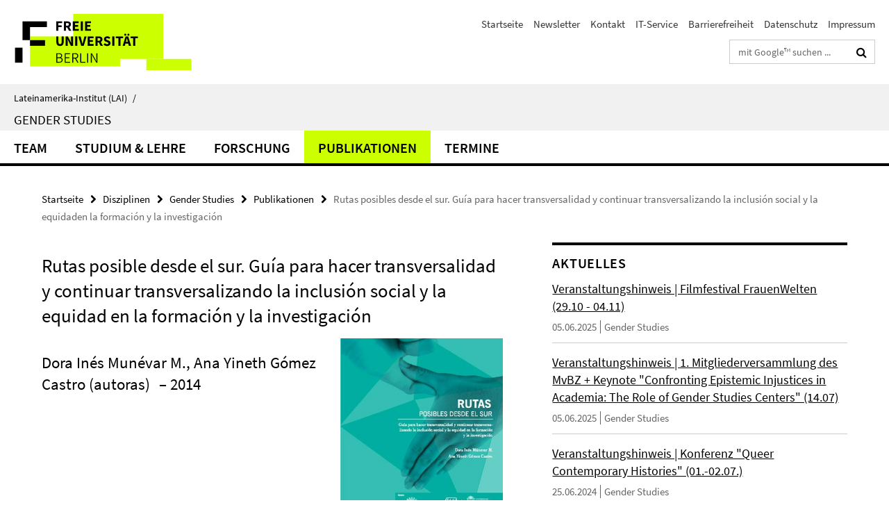

--- FILE ---
content_type: text/html; charset=utf-8
request_url: https://www.lai.fu-berlin.de/disziplinen/gender_studies/index.html?comp=navbar&irq=1&pm=0
body_size: 1669
content:
<!-- BEGIN Fragment default/26011920/navbar-wrapper/23229463/1724059142/?095144:1800 -->
<!-- BEGIN Fragment default/26011920/navbar/a6f8818973905e3febfbd32f41d88de4de705227/?092144:86400 -->
<nav class="main-nav-container no-print nocontent" style="display: none;"><div class="container main-nav-container-inner"><div class="main-nav-scroll-buttons" style="display:none"><div id="main-nav-btn-scroll-left" role="button"><div class="fa fa-angle-left"></div></div><div id="main-nav-btn-scroll-right" role="button"><div class="fa fa-angle-right"></div></div></div><div class="main-nav-toggle"><span class="main-nav-toggle-text">Menü</span><span class="main-nav-toggle-icon"><span class="line"></span><span class="line"></span><span class="line"></span></span></div><ul class="main-nav level-1" id="fub-main-nav"><li class="main-nav-item level-1 has-children" data-index="0" data-menu-item-path="/disziplinen/gender_studies/Team" data-menu-shortened="0" id="main-nav-item-Team"><a class="main-nav-item-link level-1" href="/disziplinen/gender_studies/Team/index.html">Team</a><div class="icon-has-children"><div class="fa fa-angle-right"></div><div class="fa fa-angle-down"></div><div class="fa fa-angle-up"></div></div><div class="container main-nav-parent level-2" style="display:none"><a class="main-nav-item-link level-1" href="/disziplinen/gender_studies/Team/index.html"><span>Zur Übersichtsseite Team</span></a></div><ul class="main-nav level-2"><li class="main-nav-item level-2 " data-menu-item-path="/disziplinen/gender_studies/Team/Hauptverantwortliche"><a class="main-nav-item-link level-2" href="/disziplinen/gender_studies/Team/Hauptverantwortliche/index.html">Hauptverantwortliche</a></li><li class="main-nav-item level-2 " data-menu-item-path="/disziplinen/gender_studies/Team/Mitwirkende"><a class="main-nav-item-link level-2" href="/disziplinen/gender_studies/Team/Mitwirkende/index.html">Mitwirkende</a></li><li class="main-nav-item level-2 " data-menu-item-path="/disziplinen/gender_studies/Team/Studentische-Hilfskraft"><a class="main-nav-item-link level-2" href="/disziplinen/gender_studies/Team/Studentische-Hilfskraft/index.html">Studentische Hilfskraft</a></li><li class="main-nav-item level-2 " data-menu-item-path="/disziplinen/gender_studies/Team/Ehemalige"><a class="main-nav-item-link level-2" href="/disziplinen/gender_studies/Team/Ehemalige/index.html">Ehemalige Mitarbeiter*innen</a></li></ul></li><li class="main-nav-item level-1 has-children" data-index="1" data-menu-item-path="/disziplinen/gender_studies/Studium-Lehre" data-menu-shortened="0" id="main-nav-item-Studium-Lehre"><a class="main-nav-item-link level-1" href="/disziplinen/gender_studies/Studium-Lehre/index.html">Studium &amp; Lehre</a><div class="icon-has-children"><div class="fa fa-angle-right"></div><div class="fa fa-angle-down"></div><div class="fa fa-angle-up"></div></div><div class="container main-nav-parent level-2" style="display:none"><a class="main-nav-item-link level-1" href="/disziplinen/gender_studies/Studium-Lehre/index.html"><span>Zur Übersichtsseite Studium &amp; Lehre</span></a></div><ul class="main-nav level-2"><li class="main-nav-item level-2 " data-menu-item-path="/disziplinen/gender_studies/Studium-Lehre/Lehrforschung"><a class="main-nav-item-link level-2" href="/disziplinen/gender_studies/Studium-Lehre/Lehrforschung/index.html">Lehrforschung</a></li><li class="main-nav-item level-2 " data-menu-item-path="/disziplinen/gender_studies/Studium-Lehre/Lehrveranstaltungen"><a class="main-nav-item-link level-2" href="/disziplinen/gender_studies/Studium-Lehre/Lehrveranstaltungen/index.html">Lehrveranstaltungen</a></li></ul></li><li class="main-nav-item level-1 has-children" data-index="2" data-menu-item-path="/disziplinen/gender_studies/Forschung" data-menu-shortened="0" id="main-nav-item-Forschung"><a class="main-nav-item-link level-1" href="/disziplinen/gender_studies/Forschung/index.html">Forschung</a><div class="icon-has-children"><div class="fa fa-angle-right"></div><div class="fa fa-angle-down"></div><div class="fa fa-angle-up"></div></div><div class="container main-nav-parent level-2" style="display:none"><a class="main-nav-item-link level-1" href="/disziplinen/gender_studies/Forschung/index.html"><span>Zur Übersichtsseite Forschung</span></a></div><ul class="main-nav level-2"><li class="main-nav-item level-2 has-children" data-menu-item-path="/disziplinen/gender_studies/Forschung/Schwerpunkte"><a class="main-nav-item-link level-2" href="/disziplinen/gender_studies/Forschung/Schwerpunkte/index.html">Schwerpunkte des Profils</a><div class="icon-has-children"><div class="fa fa-angle-right"></div><div class="fa fa-angle-down"></div><div class="fa fa-angle-up"></div></div><ul class="main-nav level-3"><li class="main-nav-item level-3 " data-menu-item-path="/disziplinen/gender_studies/Forschung/Schwerpunkte/Frauenbewegungen_-Rechte-und-Gewalt1"><a class="main-nav-item-link level-3" href="/disziplinen/gender_studies/Forschung/Schwerpunkte/Frauenbewegungen_-Rechte-und-Gewalt1/index.html">Frauenbewegungen, Rechte und Gewalt</a></li><li class="main-nav-item level-3 " data-menu-item-path="/disziplinen/gender_studies/Forschung/Schwerpunkte/gewaltprozesse1"><a class="main-nav-item-link level-3" href="/disziplinen/gender_studies/Forschung/Schwerpunkte/gewaltprozesse1/index.html">Gendering von Gewaltprozessen</a></li><li class="main-nav-item level-3 " data-menu-item-path="/disziplinen/gender_studies/Forschung/Schwerpunkte/Intersektionalitaet"><a class="main-nav-item-link level-3" href="/disziplinen/gender_studies/Forschung/Schwerpunkte/Intersektionalitaet/index.html">Intersektionalität</a></li><li class="main-nav-item level-3 " data-menu-item-path="/disziplinen/gender_studies/Forschung/Schwerpunkte/Migration-und-gender"><a class="main-nav-item-link level-3" href="/disziplinen/gender_studies/Forschung/Schwerpunkte/Migration-und-gender/index.html">Migration und Gender</a></li><li class="main-nav-item level-3 " data-menu-item-path="/disziplinen/gender_studies/Forschung/Schwerpunkte/Performativitaet"><a class="main-nav-item-link level-3" href="/disziplinen/gender_studies/Forschung/Schwerpunkte/Performativitaet/index.html">Performativität &amp; Performance</a></li><li class="main-nav-item level-3 " data-menu-item-path="/disziplinen/gender_studies/Forschung/Schwerpunkte/Transkulturell_Transnational"><a class="main-nav-item-link level-3" href="/disziplinen/gender_studies/Forschung/Schwerpunkte/Transkulturell_Transnational/index.html">Transkulturelle und transnationale Räume</a></li><li class="main-nav-item level-3 " data-menu-item-path="/disziplinen/gender_studies/Forschung/Schwerpunkte/Food-for-Justice"><a class="main-nav-item-link level-3" href="/disziplinen/gender_studies/Forschung/Schwerpunkte/Food-for-Justice/index.html">Food for Justice</a></li><li class="main-nav-item level-3 " data-menu-item-path="/disziplinen/gender_studies/Forschung/Schwerpunkte/Media-Practices"><a class="main-nav-item-link level-3" href="/disziplinen/gender_studies/Forschung/Schwerpunkte/Media-Practices/index.html">Internet als sozialer Raum | Medienpraktiken</a></li><li class="main-nav-item level-3 " data-menu-item-path="/disziplinen/gender_studies/Forschung/Schwerpunkte/Wissenszirkulation"><a class="main-nav-item-link level-3" href="/disziplinen/gender_studies/Forschung/Schwerpunkte/Wissenszirkulation/index.html">Wissenszirkulation</a></li></ul></li><li class="main-nav-item level-2 " data-menu-item-path="/disziplinen/gender_studies/Forschung/Aktuelle-Forschungsprojekte"><a class="main-nav-item-link level-2" href="/disziplinen/gender_studies/Forschung/Aktuelle-Forschungsprojekte/index.html">Aktuelle Forschungsprojekte</a></li><li class="main-nav-item level-2 " data-menu-item-path="/disziplinen/gender_studies/Forschung/Abgeschlossene_Forschungsprojekte"><a class="main-nav-item-link level-2" href="/disziplinen/gender_studies/Forschung/Abgeschlossene_Forschungsprojekte/index.html">Abgeschlossene Forschungsprojekte</a></li></ul></li><li class="main-nav-item level-1" data-index="3" data-menu-item-path="/disziplinen/gender_studies/Publikationen" data-menu-shortened="0" id="main-nav-item-Publikationen"><a class="main-nav-item-link level-1" href="/disziplinen/gender_studies/Publikationen/index.html">Publikationen</a></li><li class="main-nav-item level-1" data-index="4" data-menu-item-path="/disziplinen/gender_studies/Events" data-menu-shortened="0" id="main-nav-item-Events"><a class="main-nav-item-link level-1" href="/disziplinen/gender_studies/Events/index.html">Termine</a></li></ul></div><div class="main-nav-flyout-global"><div class="container"></div><button id="main-nav-btn-flyout-close" type="button"><div id="main-nav-btn-flyout-close-container"><i class="fa fa-angle-up"></i></div></button></div></nav><script type="text/javascript">$(document).ready(function () { Luise.Navigation.init(); });</script><!-- END Fragment default/26011920/navbar/a6f8818973905e3febfbd32f41d88de4de705227/?092144:86400 -->
<!-- END Fragment default/26011920/navbar-wrapper/23229463/1724059142/?095144:1800 -->


--- FILE ---
content_type: text/html; charset=utf-8
request_url: https://www.lai.fu-berlin.de/disziplinen/gender_studies/News/index.html?irq=1&page=1
body_size: 839
content:
<!-- BEGIN Fragment default/26011920/news-box-wrapper/1/72861425/1721211226/?092337:113 -->
<!-- BEGIN Fragment default/26011920/news-box/1/826456f02faa8420630547d7942ac3ae0ec95f40/?092442:3600 -->
<a href="/disziplinen/gender_studies/News/Filmfestival-FrauenWelten.html"><div class="box-news-list-v1-element"><p class="box-news-list-v1-title"><span>Veranstaltungshinweis | Filmfestival FrauenWelten (29.10 - 04.11)</span></p><p class="box-news-list-v1-date">05.06.2025<span class="box-news-list-v1-category" title="Quelle: Gender Studies">Gender Studies</span></p></div></a><a href="/disziplinen/gender_studies/News/1-Mitgliederversammlung-des-MvBZ.html"><div class="box-news-list-v1-element"><p class="box-news-list-v1-title"><span>Veranstaltungshinweis | 1. Mitgliederversammlung des MvBZ + Keynote &quot;Confronting Epistemic Injustices in Academia: The Role of Gender Studies Centers&quot; (14.07)</span></p><p class="box-news-list-v1-date">05.06.2025<span class="box-news-list-v1-category" title="Quelle: Gender Studies">Gender Studies</span></p></div></a><a href="/disziplinen/gender_studies/News/24-5-Tagung-Queer-Contemp-Histories.html"><div class="box-news-list-v1-element"><p class="box-news-list-v1-title"><span>Veranstaltungshinweis | Konferenz &quot;Queer Contemporary Histories&quot; (01.-02.07.)</span></p><p class="box-news-list-v1-date">25.06.2024<span class="box-news-list-v1-category" title="Quelle: Gender Studies">Gender Studies</span></p></div></a><div class="cms-box-prev-next-nav box-news-list-v1-nav"><a class="cms-box-prev-next-nav-overview box-news-list-v1-nav-overview" href="/disziplinen/gender_studies/News/index.html" rel="contents" role="button" title="Übersicht Aktuelles"><span class="icon-cds icon-cds-overview"></span></a><span class="cms-box-prev-next-nav-arrow-prev disabled box-news-list-v1-nav-arrow-prev" title="zurück blättern"><span class="icon-cds icon-cds-arrow-prev disabled"></span></span><span class="cms-box-prev-next-nav-pagination box-news-list-v1-pagination" title="Seite 1 von insgesamt 10 Seiten"> 1 / 10 </span><span class="cms-box-prev-next-nav-arrow-next box-news-list-v1-nav-arrow-next" data-ajax-url="/disziplinen/gender_studies/News/index.html?irq=1&amp;page=2" onclick="Luise.AjaxBoxNavigation.onClick(event, this)" rel="next" role="button" title="weiter blättern"><span class="icon-cds icon-cds-arrow-next"></span></span></div><!-- END Fragment default/26011920/news-box/1/826456f02faa8420630547d7942ac3ae0ec95f40/?092442:3600 -->
<!-- END Fragment default/26011920/news-box-wrapper/1/72861425/1721211226/?092337:113 -->


--- FILE ---
content_type: text/html; charset=utf-8
request_url: https://www.lai.fu-berlin.de/disziplinen/gender_studies/Events/index.html?irq=1&page=1
body_size: 578
content:
<!-- BEGIN Fragment default/26011920/events-wrapper/1//72767251/1723036669/?092243:59 -->
<!-- BEGIN Fragment default/26011920/events/1/75ffdeecc0c6b76f91a84691e3ca8f976bf118f4/72767251/1723036669/?102144:3600 -->
<!-- BEGIN Fragment default/26011920/events-box-wrapper/1/72767251/1723036669/?092243:59 -->
<!-- BEGIN Fragment default/26011920/events-box/solr/1/75ffdeecc0c6b76f91a84691e3ca8f976bf118f4/72767251/1723036669/?092442:3600 -->
<p>keine aktuellen Termine</p><a class="box-event-list-v1-link-all" href="/disziplinen/gender_studies/Events/index.html"><i class="fa fa-chevron-right"></i>Übersicht</a><!-- END Fragment default/26011920/events-box/solr/1/75ffdeecc0c6b76f91a84691e3ca8f976bf118f4/72767251/1723036669/?092442:3600 -->
<!-- END Fragment default/26011920/events-box-wrapper/1/72767251/1723036669/?092243:59 -->
<!-- END Fragment default/26011920/events/1/75ffdeecc0c6b76f91a84691e3ca8f976bf118f4/72767251/1723036669/?102144:3600 -->
<!-- END Fragment default/26011920/events-wrapper/1//72767251/1723036669/?092243:59 -->
